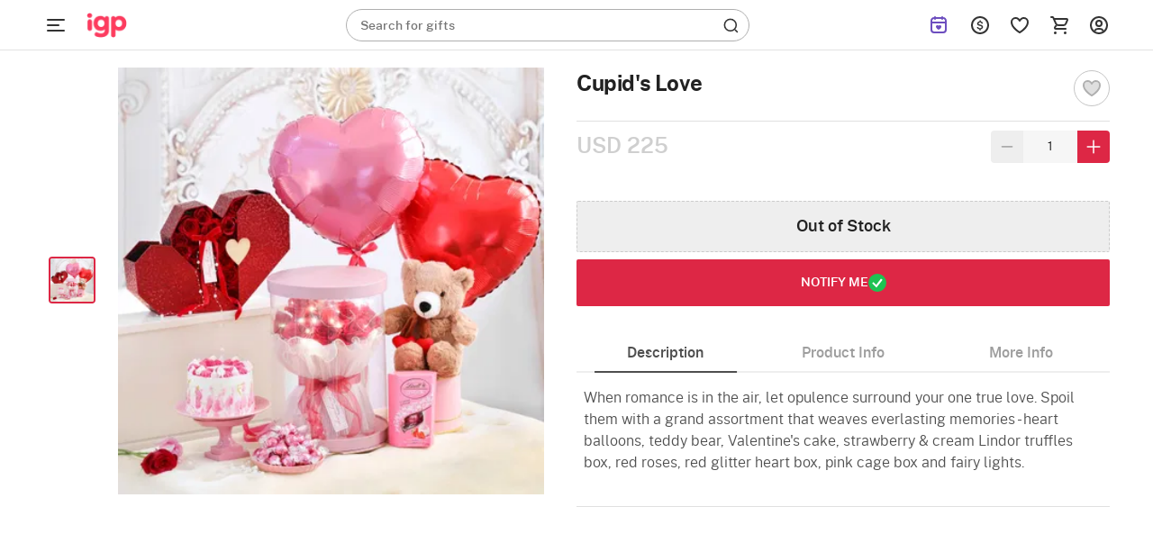

--- FILE ---
content_type: image/svg+xml
request_url: https://cdnnew.igp.com/igp/assets/svg-icons/Flag-Singapore.svg
body_size: 177
content:
<svg xmlns="http://www.w3.org/2000/svg" width="20" height="20" fill="none" viewBox="0 0 20 20"><g clip-path="url(#a)"><path fill="#D43A3D" d="M20 9.981H0C0 4.482 4.482 0 9.981 0c5.5 0 9.981 4.482 9.981 9.981z"/><path fill="#fff" d="M20 9.981c0 5.499-4.482 9.981-9.981 9.981C4.519 19.962 0 15.518 0 9.981zM5.838 5.01a3.53 3.53 0 0 1 3.39-3.54 3.3 3.3 0 0 0-1.243-.227A3.78 3.78 0 0 0 4.218 5.01a3.78 3.78 0 0 0 3.767 3.766q.678 0 1.243-.226c-1.883-.113-3.39-1.657-3.39-3.54"/><path fill="#fff" d="m7.947 3.465.226.603h.64l-.527.377.189.64-.528-.377-.527.377.226-.64-.527-.377h.64zm4.03 0 .189.603h.64l-.527.377.226.64-.528-.377-.527.377.188-.64-.527-.377h.64zM9.981 1.959l.188.603h.64l-.526.376.226.64-.528-.376-.527.377.188-.64-.527-.377h.64zM11.224 5.8l.188.641h.678l-.527.377.188.64-.527-.414-.527.414.188-.64-.527-.377h.678l.188-.64zM8.7 5.8l.227.641h.64l-.527.377.188.64-.527-.414-.528.414.226-.64-.527-.377h.64l.189-.64z"/></g><rect width="19.5" height="19.5" x=".25" y=".25" stroke="#E0E0E0" stroke-width=".5" rx="9.75"/><defs><clipPath id="a"><rect width="20" height="20" fill="#fff" rx="10"/></clipPath></defs></svg>